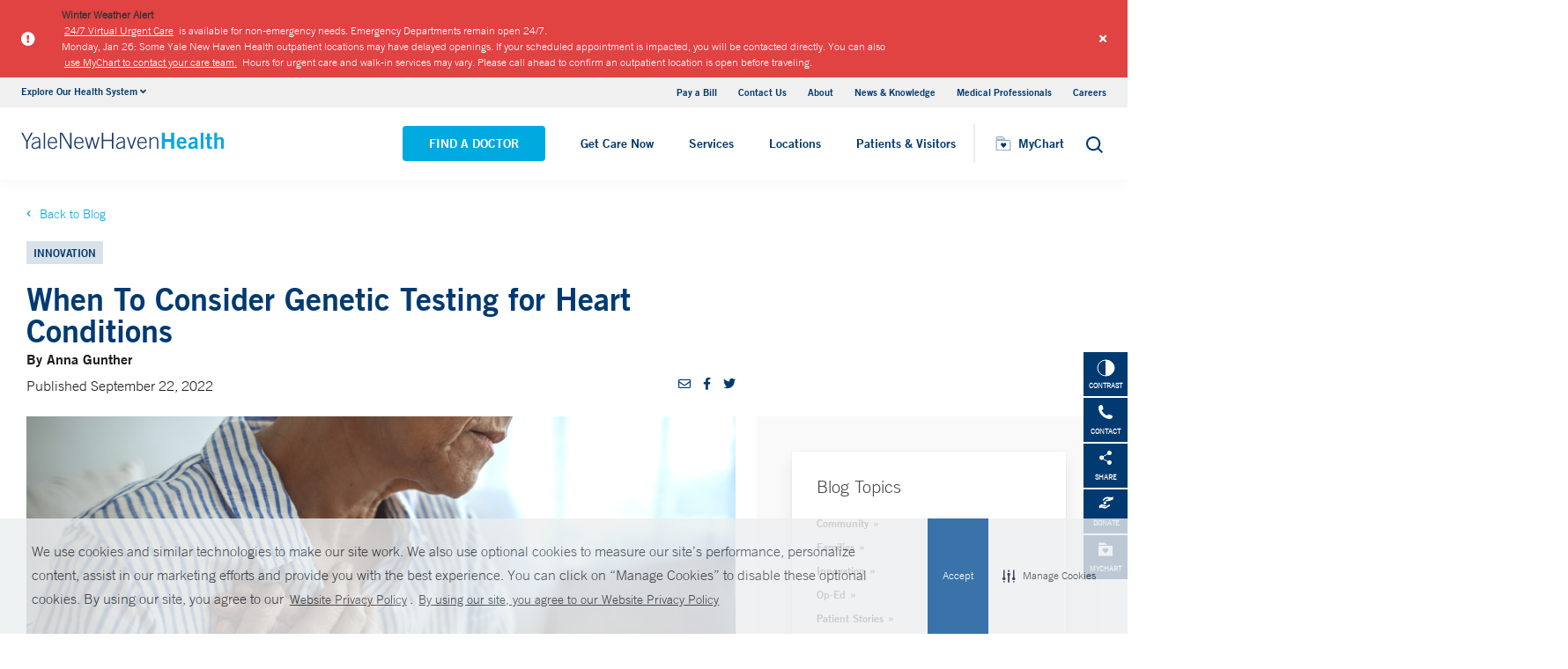

--- FILE ---
content_type: text/html; charset=utf-8
request_url: https://www.ynhhs.org/articles/when-to-consider-genetic-testing-for-heart-conditions
body_size: 16980
content:


<!DOCTYPE html>
<html lang="en" xmlns="http://www.w3.org/1999/xhtml">
<head>
    <title>When To Consider Genetic Testing for Heart Conditions</title><meta itemprop="name" content="When To Consider Genetic Testing for Heart Conditions" /><meta name="keywords" content="genetic testing for heart disease, genetic blood test for heart disease" /><meta name="description" content="Some patients with a strong familial link to certain heart conditions may want to consider genetic testing. The discovery of a specific gene mutation may guide future treatments and can help other family members make decisions about their own care." /><meta itemprop="description" content="Some patients with a strong familial link to certain heart conditions may want to consider genetic testing. The discovery of a specific gene mutation may guide future treatments and can help other family members make decisions about their own care." /><link rel="canonical" href="https://www.ynhhs.org/articles/when-to-consider-genetic-testing-for-heart-conditions"></link>
    <meta charset="utf-8" />
    <meta name="viewport" content="width=device-width, initial-scale=1, maximum-scale=1" />
    <link rel="apple-touch-icon" href="/Dist/img/apple-touch-icon.png" />
    <link rel="icon" type="image/x-icon" href="/Dist/img/favicon.ico" />
    <meta name="msapplication-TileColor" content="#da532c" />
    <meta name="analytics-site-name" content="Yale New Haven Health System" />
    <script type="application/ld+json">
        {
"@context": "https://schema.org",
"@type": "BreadCrumbList",
"ItemListElement": [{
"@type": "ListItem",
"position": "1",
"name": "ynhhs",
"item": "https://www.ynhhs.org/"
},{
"@type": "ListItem",
"position": "2",
"name": "content",
"item": "https://www.ynhhs.org/sitecore/content"
},{
"@type": "ListItem",
"position": "3",
"name": "Articles",
"item": "https://www.ynhhs.org/sitecore/content/Articles"
},{
"@type": "ListItem",
"position": "4",
"name": "2022",
"item": "https://www.ynhhs.org/sitecore/content/Articles/2022"
},{
"@type": "ListItem",
"position": "5",
"name": "09",
"item": "https://www.ynhhs.org/sitecore/content/Articles/2022/09"
},{
"@type": "ListItem",
"position": "6",
"name": "When To Consider Genetic Testing for Heart Conditions",
"item": "https://www.ynhhs.org/articles/when-to-consider-genetic-testing-for-heart-conditions"
}]
}
    </script>
    
    <script src="/Dist/Scripts/jquery.min.js"></script>
    <script src="/Dist/Scripts/glide.js"></script>
    <script src="/Dist/Scripts/markerclustererplus.min.js"></script>

    <script src="/Dist/Scripts/script.min.js?v=1028210815"></script>
    <link href="/Dist/Styles/style.min.css?v=1117092902" rel="stylesheet" type="text/css" />

    

    
    
    

    <script src="https://js.hcaptcha.com/1/api.js?onload=onloadCallback&render=explicit" async defer></script>

<style>
#feedbackcaptcha { text-align: left; }
</style><script src="https://assets.adobedtm.com/be4705422c6a/247399b69a46/launch-d52a5ae2e559.min.js" async></script><!-- After adding this script, call setConsentBannerParams({uuid: <unique id> }) to set unique ID for a customer.  -->
<script
	defer
	data-strict-csp
	data-skip-css="false"
	src="https://cdn-prod.securiti.ai/consent/cookie-consent-sdk-loader-strict-csp.js"
	data-tenant-uuid="a2538e5d-3aa9-4bd6-805c-2bbf101e33e3"
	data-domain-uuid="2be6b37f-6279-43a9-9ed6-a0ded57ace42"
	data-backend-url="https://app.securiti.ai">
</script>
<script type="text/javascript" src="https://cdn-prod.securiti.ai/consent/auto_blocking/a2538e5d-3aa9-4bd6-805c-2bbf101e33e3/2be6b37f-6279-43a9-9ed6-a0ded57ace42.js"></script>
<link rel='stylesheet' type='text/css' href='https://cdn-prod.securiti.ai/consent/cookie-consent.css' />
<link rel='stylesheet' type='text/css' href='https://cdn-prod.securiti.ai/consent/styles/a2538e5d-3aa9-4bd6-805c-2bbf101e33e3/2be6b37f-6279-43a9-9ed6-a0ded57ace42.css' />

<style>
.cc-window{
color: #35383E;
  background-color: #F2F0F0;
}
</style>
</head>
<body class="theme-primary-sky">
    <!-- Google Tag Manager -->
<noscript><iframe src="//www.googletagmanager.com/ns.html?id=GTM-KPD7LW"
height="0" width="0" style="display:none;visibility:hidden"></iframe></noscript>
<script>(function(w,d,s,l,i){w[l]=w[l]||[];w[l].push({'gtm.start':
new Date().getTime(),event:'gtm.js'});var f=d.getElementsByTagName(s)[0],
j=d.createElement(s),dl=l!='dataLayer'?'&l='+l:'';j.async=true;j.src=
'//www.googletagmanager.com/gtm.js?id='+i+dl;f.parentNode.insertBefore(j,f);
})(window,document,'script','dataLayer','GTM-KPD7LW');</script>
<!-- End Google Tag Manager -->


    

    <!-- BEGIN NOINDEX -->
        <div class="alert-container red">
            <div class="inner-container">
                <div class="columns is-gapless m-b-0 alert ">
                    <div class="column is-narrow is-narrow-mobile stretch-items">
                        <div class="icon-section">
                                <i class="fas fa-exclamation-circle" aria-hidden="true"></i>
                                <span class="sr-only">Alert icon</span>

                        </div>
                    </div>
                    <div class="column is-10">
                        <div class="columns is-gapless is-multiline">
                            <div class="column is-12 p-b-0">
                                <div class="link-section">
                                    <div class="alert-message">
<strong>Winter Weather Alert<br />
</strong>
<a href="https://www.ynhhs.org/urgent-care/services/virtual-care">24/7 Virtual Urgent Care</a>&nbsp;is available for non-emergency needs. Emergency Departments remain open 24/7.&nbsp;</div>
<div class="alert-message">Monday, Jan 26: Some Yale New Haven Health outpatient locations may have delayed openings. If your scheduled appointment is impacted, you will be contacted directly. You can also <a href="https://mychart.ynhhs.org/MyChart-PRD/Authentication/Login?">use MyChart to contact your care team.</a> Hours for urgent care and walk-in services may vary. Please call ahead to confirm an outpatient location is open before traveling.&nbsp;
</div>
                                </div>
                            </div>
                        </div>
                    </div>
                    <a class="close button">
                        <i class="fas fa-times"></i>
                    </a>
                    <input type="hidden" value="0" class="hdn-visibility" />
                    <input type="hidden" value="alert_{900D9C7A-E38C-47D3-AB3B-A27A48BD125F}_24666c7d-d1f0-4603-87af-b79095e1fda1" class="hdn-cachekey" />
                </div>
            </div>
        </div>
    <!-- END NOINDEX -->
    <!-- BEGIN NOINDEX -->
    <div class="mobile-main-nav">
        <a href="#main" class="skip-to-main-content-link">Skip to main content</a>
            <div class="mobile-main-nav__logo">
                <a href="https://www.ynhhs.org/">
                    <img src="/-/media/Images/Logo/YNHHS_hor_clr_484x127.ashx?h=127&amp;iar=0&amp;w=484&amp;hash=11E8047061263B1C6342665F74BC888B" alt="Yale New Haven Health logo" width="484" height="127" DisableWebEdit="True" />
                </a>
            </div>
                    <div class="mobile-main-nav__cta">
<a class="btn light-blue-filled" href="https://www.ynhhs.org/find-a-doctor" DisableWebEdit="True">Find a Doctor</a><a class="btn light-blue" href="https://www.ynhhs.org/get-care-now" DisableWebEdit="True">Get Care Now</a>            </div>
        <ul class="mobile-main-nav__main-menu">
                    <li class="mobile-main-nav__menu-item">
                            <button aria-expanded="false">
                                Services
                                <i class="fas fa-chevron-right dropdown-arrow"></i>
                            </button>
                                                    <div class="mobile-main-nav__panel">
                                <button class="mobile-main-nav__panel-return"><i class="fas fa-chevron-left dropdown-arrow"></i></button>
                                <div class="mobile-main-nav__panel-top">
                                    <h3>
                                        Services
                                    </h3>
                                    <button class="mobile-main-nav__panel-close"></button>
                                </div>
                                    <div class="mobile-main-nav__panel-main">
    <h4>Featured Specialties</h4>
        <ul>
                <li><a title="Aging (Geriatrics)" href="https://www.ynhhs.org/patient-care/aging" DisableWebEdit="True">Aging (Geriatrics)</a></li>
                <li><a title="Cancer (Oncology)" href="https://www.ynhhs.org/patient-care/Cancer" DisableWebEdit="True">Cancer (Oncology)</a></li>
                <li><a title="Children’s (Pediatrics)" href="https://www.ynhhs.org/patient-care/childrens-pediatrics" DisableWebEdit="True">Children’s (Pediatrics)</a></li>
                <li><a title="Digestive Disorders (Gastroenterology)" href="https://www.ynhhs.org/patient-care/digestive-disorders" DisableWebEdit="True">Digestive Disorders (Gastroenterology)</a></li>
                <li><a title="Heart &amp; Vascular" href="https://www.ynhhs.org/patient-care/heart" DisableWebEdit="True">Heart &amp; Vascular</a></li>
                <li><a href="https://www.ynhhs.org/health-at-home" DisableWebEdit="True">Home Healthcare</a></li>
                <li><a title="Mental Health (Psychiatry)" href="https://www.ynhhs.org/patient-care/Mental-Health" DisableWebEdit="True">Mental Health (Psychiatry)</a></li>
                <li><a title="Neurology &amp; Neurosurgery" href="https://www.ynhhs.org/patient-care/neurology-and-neurosurgery" DisableWebEdit="True">Neurology &amp; Neurosurgery</a></li>
                <li><a title="Orthopedics" href="https://www.ynhhs.org/patient-care/orthopedics" DisableWebEdit="True">Orthopedics</a></li>
                <li><a title="Primary Care" href="https://www.ynhhs.org/patient-care/primary-care" DisableWebEdit="True">Primary Care</a></li>
                <li><a title="Transplantation" href="https://www.ynhhs.org/patient-care/Transplantation" DisableWebEdit="True">Transplantation</a></li>
                <li><a title="Trauma &amp; Burn" href="https://www.ynhhs.org/patient-care/trauma-and-burn" DisableWebEdit="True">Trauma &amp; Burn</a></li>
                <li><a title="Women’s Health" href="https://www.ynhhs.org/patient-care/Womens-Health" DisableWebEdit="True">Women’s Health</a></li>
        </ul>
                                        <div class="mobile-main-nav__panel-cta">
                                            <a class="mobile-main-nav__menu-arrow" title="View All Services" href="https://www.ynhhs.org/patient-care">View All Services</a>
                                        </div>
                                    </div>
                                                                    <div class="mobile-main-nav__panel-bottom">
    <h4>More Care</h4>
        <ul>
                <li><a title="COVID-19 Vaccine" href="https://www.ynhhs.org/patient-care/covid-19" DisableWebEdit="True">COVID-19 Resources</a></li>
                <li><a title="For Medical Professionals" href="https://www.ynhh.org/medical-professionals" DisableWebEdit="True">For Medical Professionals</a></li>
                <li><a href="https://www.ynhhs.org/get-care-now" DisableWebEdit="True">Get Care Now</a></li>
                <li><a href="https://www.ynhhs.org/patient-care/pharmacy" DisableWebEdit="True">Pharmacy</a></li>
                <li><a title="Urgent Care" href="https://www.ynhhs.org/urgent-care" DisableWebEdit="True">Urgent Care</a></li>
        </ul>
                                    </div>
                            </div>
                    </li>
                    <li class="mobile-main-nav__menu-item">
                            <button aria-expanded="false">
                                Locations
                                <i class="fas fa-chevron-right dropdown-arrow"></i>
                            </button>
                                                    <div class="mobile-main-nav__panel">
                                <button class="mobile-main-nav__panel-return"><i class="fas fa-chevron-left dropdown-arrow"></i></button>
                                <div class="mobile-main-nav__panel-top">
                                    <h3>
                                        Locations
                                    </h3>
                                    <button class="mobile-main-nav__panel-close"></button>
                                </div>
                                    <div class="mobile-main-nav__panel-main">
    <h4>Location Type</h4>
        <ul>
                <li><a href="https://www.ynhhs.org/find-a-location#sort=relevancy&amp;numberOfResults=25&amp;f:facilitytype=[Outpatient%20Medical%20Centers]" DisableWebEdit="True">Ambulatory / Outpatient Care</a></li>
                <li><a href="https://www.ynhhs.org/find-a-location#f:facilitytype=[Blood%20Draw]" DisableWebEdit="True">Blood Draw</a></li>
                <li><a href="https://www.ynhhs.org/find-a-location#f:facilitytype=[Cancer%20(Oncology)]" DisableWebEdit="True">Cancer (Oncology)</a></li>
                <li><a href="https://www.ynhhs.org/find-a-location#f:facilitytype=[Occupational%20Care]" DisableWebEdit="True">Occupational Care</a></li>
                <li><a href="/find-a-location#f:facilitytype=[Primary Care]" DisableWebEdit="True">Primary Care</a></li>
                <li><a href="https://www.ynhhs.org/find-a-location#f:facilitytype=[Radiology]" DisableWebEdit="True">Radiology</a></li>
                <li><a href="https://www.ynhhs.org/urgent-care" DisableWebEdit="True">Urgent Care</a></li>
        </ul>
                                        <div class="mobile-main-nav__panel-cta">
                                            <a class="mobile-main-nav__menu-arrow" href="https://www.ynhhs.org/find-a-location">View All Our Locations</a>
                                        </div>
                                    </div>
                                                                    <div class="mobile-main-nav__panel-bottom">
    <h4>Hospitals and Multispecialty Locations</h4>
        <ul>
                <li><a title="Bridgeport Hospital" href="https://www.bridgeporthospital.org/" DisableWebEdit="True">Bridgeport Hospital</a></li>
                <li><a title="Greenwich Hospital" href="https://www.greenwichhospital.org/" DisableWebEdit="True">Greenwich Hospital</a></li>
                <li><a class="Lawrence + Memorial Hospital" href="https://www.lmhospital.org/" DisableWebEdit="True">Lawrence + Memorial Hospital</a></li>
                <li><a title="Northeast Medical Group" href="https://www.northeastmedicalgroup.org/find-a-doctor" DisableWebEdit="True">Northeast Medical Group</a></li>
                <li><a title="Smilow Cancer Hospital at Yale New Haven" href="https://www.ynhh.org/smilow" DisableWebEdit="True">Smilow Cancer Hospital at Yale New Haven</a></li>
                <li><a title="Westerly Hospital" href="https://www.westerlyhospital.org/" DisableWebEdit="True">Westerly Hospital</a></li>
                <li><a title="Yale Medicine" href="https://www.yalemedicine.org/" DisableWebEdit="True">Yale Medicine</a></li>
                <li><a href="https://www.ynhh.org/childrens-hospital" DisableWebEdit="True">Yale New Haven Children&#39;s Hospital</a></li>
                <li><a title="Yale New Haven Hospital" href="https://www.ynhh.org/" DisableWebEdit="True">Yale New Haven Hospital</a></li>
                <li><a title="Yale New Haven Psychiatric Hospital" href="https://www.ynhh.org/psychiatric" DisableWebEdit="True">Yale New Haven Psychiatric Hospital</a></li>
        </ul>
                                    </div>
                            </div>
                    </li>
                    <li class="mobile-main-nav__menu-item">
                            <button aria-expanded="false">
                                Patients &amp; Visitors
                                <i class="fas fa-chevron-right dropdown-arrow"></i>
                            </button>
                                                    <div class="mobile-main-nav__panel">
                                <button class="mobile-main-nav__panel-return"><i class="fas fa-chevron-left dropdown-arrow"></i></button>
                                <div class="mobile-main-nav__panel-top">
                                    <h3>
                                        Patients &amp; Visitors
                                    </h3>
                                    <button class="mobile-main-nav__panel-close"></button>
                                </div>
                                    <div class="mobile-main-nav__panel-main">
    <h4>Patients</h4>
        <ul>
                <li><a title="&lt;br/> Billing &amp; Insurance" href="https://www.ynhhs.org/patient-care/billing-insurance" DisableWebEdit="True">Billing &amp; Insurance</a></li>
                <li><a title="Classes &amp; Events" href="https://www.ynhhs.org/events" DisableWebEdit="True">Classes &amp; Events</a></li>
                <li><a title="Financial Assistance" href="https://www.ynhhs.org/patient-care/billing-insurance/Financial-assistance" DisableWebEdit="True">Financial Assistance</a></li>
                <li><a href="https://www.ynhhs.org/get-care-now" rel="noopener noreferrer" DisableWebEdit="True" target="_blank">Get Care Now</a></li>
                <li><a href="https://www.ynhhs.org/patient-care/language-services" DisableWebEdit="True">Language Services</a></li>
                <li><a href="https://www.ynhhs.org/news-media" DisableWebEdit="True">News and Media</a></li>
                <li><a href="https://www.ynhhs.org/patient-care/Patient-Rights-and-Responsibilities/no-surprise-billing" DisableWebEdit="True">No Surprises Act</a></li>
                <li><a title="Patient Guidelines" href="https://www.ynhhs.org/patients-visitors/preparing/visitor-policy" DisableWebEdit="True">Patient Guidelines</a></li>
                <li><a title="Patient Rights and Responsibilities" href="https://www.ynhhs.org/patient-care/Patient-Rights-and-Responsibilities" DisableWebEdit="True">Patient Rights and Responsibilities</a></li>
                <li><a title="Pay Your Bill" href="https://mychart.ynhhs.org/MyChart-PRD/" DisableWebEdit="True">Pay Your Bill</a></li>
        </ul>
                                        <div class="mobile-main-nav__panel-cta">
                                            <a class="mobile-main-nav__menu-arrow" href="https://www.ynhhs.org/patients-visitors">View All Patient &amp; Visitor Information</a>
                                        </div>
                                    </div>
                                                                    <div class="mobile-main-nav__panel-bottom">
    <h4>Patient Tools</h4>
        <ul>
                <li><a title="Make An Appointment" href="https://www.ynhhs.org/make-an-appointment" DisableWebEdit="True">Make An Appointment</a></li>
                <li><a href="https://mychart.ynhhs.org/" rel="noopener noreferrer" title="Prescription Refills" DisableWebEdit="True" target="_blank">Prescription Refills</a></li>
                <li><a title="Request Medical Records" href="https://www.ynhhs.org/online-tools/Request-Medical-Records" DisableWebEdit="True">Request Medical Records</a></li>
                <li><a href="https://www.ynhhs.org/employee-spotlight" DisableWebEdit="True">Thank Your Caregiver - ThinkThanks Employee Spotlight</a></li>
        </ul>
                                    </div>
                            </div>
                    </li>
        </ul>
        <div  class="mobile-main-nav__locations expand-menu">
            <button id="explore-menu-button" aria-controls="explore-menu-dropdown">
                Explore Our Health System<i class="fas fa-chevron-down dropdown-arrow"></i>
            </button>
            <ul class="mobile-main-nav__locations-items" role="menu" aria-labelledby="explore-menu-button" id="explore-menu-dropdown">
                        <li role="presentation">
                            <a role="menuitem" tabindex="-1" href="https://www.ynhhs.org/">Yale New Haven Health</a>
                        </li>
                        <li role="presentation">
                            <a role="menuitem" tabindex="-1" href="https://www.bridgeporthospital.org/">Bridgeport Hospital</a>
                        </li>
                        <li role="presentation">
                            <a role="menuitem" tabindex="-1" href="https://www.ynhh.org/childrens-hospital">Yale New Haven Children&#39;s Hospital</a>
                        </li>
                        <li role="presentation">
                            <a role="menuitem" tabindex="-1" href="https://www.greenwichhospital.org/">Greenwich Hospital</a>
                        </li>
                        <li role="presentation">
                            <a role="menuitem" tabindex="-1" href="https://www.lmhospital.org/">Lawrence + Memorial Hospital</a>
                        </li>
                        <li role="presentation">
                            <a role="menuitem" tabindex="-1" href="https://www.ynhh.org/psychiatric">Yale New Haven Psychiatric Hospital</a>
                        </li>
                        <li role="presentation">
                            <a role="menuitem" tabindex="-1" href="https://www.ynhh.org/smilow">Smilow Cancer Hospital</a>
                        </li>
                        <li role="presentation">
                            <a role="menuitem" tabindex="-1" href="https://www.ynhhs.org/urgent-care">Yale New Haven Health Urgent Care</a>
                        </li>
                        <li role="presentation">
                            <a role="menuitem" tabindex="-1" href="https://www.westerlyhospital.org/">Westerly Hospital</a>
                        </li>
                        <li role="presentation">
                            <a role="menuitem" tabindex="-1" href="https://www.ynhh.org/">Yale New Haven Hospital</a>
                        </li>
                        <li role="presentation">
                            <a role="menuitem" tabindex="-1" href="https://www.ynhhs.org/clinical-affiliates">Clinical Affiliates</a>
                        </li>
                        <li role="presentation">
                            <a role="menuitem" tabindex="-1" href="https://www.northeastmedicalgroup.org/">Northeast Medical Group</a>
                        </li>
            </ul>
        </div>
            <ul class="mobile-main-nav__utility-links">

                    <li><a href="https://mychart.ynhhs.org/MyChart-PRD/Billing/Summary" rel="noopener noreferrer" DisableWebEdit="True" target="_blank">Pay a Bill</a></li>
                    <li><a title="Contact Us" href="https://www.ynhhs.org/contact" DisableWebEdit="True">Contact Us</a></li>
                    <li><a title="About" href="https://www.ynhhs.org/about" DisableWebEdit="True">About</a></li>
                    <li><a title="News &amp; Knowledge" href="https://www.ynhhs.org/news-media/blog" DisableWebEdit="True">News &amp; Knowledge</a></li>
                    <li><a title="Medical Professionals" href="https://www.ynhhs.org/providers" DisableWebEdit="True">Medical Professionals</a></li>
                    <li><a title="Find a Hospital Near Me" href="https://www.ynhhs.org/careers" DisableWebEdit="True">Careers</a></li>
            </ul>
                <button class="mobile-main-nav__close" aria-label="Close Mobile Menu"></button>
    </div>





    <div class="utility-nav is-hidden-touch">
        <a href="#main" class="skip-to-main-content-link">Skip to main content</a>
        <div class="inner-container">
                <div class="dropdown">
                    <div class="dropdown-trigger">
                        <a class="dropdown-btn" aria-haspopup="true" aria-controls="dropdown-menu">
                            <span>Explore Our Health System</span>
                            <span class="icon is-small">
                                <i class="fas fa-angle-down" aria-hidden="true"></i>
                            </span>
                        </a>
                    </div>
                    <div class="dropdown-menu" role="menu">
                        <div class="dropdown-content">
                                    <a href="https://www.ynhhs.org/" class="dropdown-item">Yale New Haven Health</a>
                                    <a href="https://www.bridgeporthospital.org/" class="dropdown-item">Bridgeport Hospital</a>
                                    <a href="https://www.ynhh.org/childrens-hospital" class="dropdown-item">Yale New Haven Children&#39;s Hospital</a>
                                    <a href="https://www.greenwichhospital.org/" class="dropdown-item">Greenwich Hospital</a>
                                    <a href="https://www.lmhospital.org/" class="dropdown-item">Lawrence + Memorial Hospital</a>
                                    <a href="https://www.ynhh.org/psychiatric" class="dropdown-item">Yale New Haven Psychiatric Hospital</a>
                                    <a href="https://www.ynhh.org/smilow" class="dropdown-item">Smilow Cancer Hospital</a>
                                    <a href="https://www.ynhhs.org/urgent-care" class="dropdown-item">Yale New Haven Health Urgent Care</a>
                                    <a href="https://www.westerlyhospital.org/" class="dropdown-item">Westerly Hospital</a>
                                    <a href="https://www.ynhh.org/" class="dropdown-item">Yale New Haven Hospital</a>
                                    <a href="https://www.ynhhs.org/clinical-affiliates" class="dropdown-item">Clinical Affiliates</a>
                                    <a href="https://www.northeastmedicalgroup.org/" class="dropdown-item">Northeast Medical Group</a>
                        </div>
                    </div>
                </div>
            <div class="link-container">
<a href="https://mychart.ynhhs.org/MyChart-PRD/Billing/Summary" rel="noopener noreferrer" DisableWebEdit="True" target="_blank">Pay a Bill</a><a title="Contact Us" href="https://www.ynhhs.org/contact" DisableWebEdit="True">Contact Us</a><a title="About" href="https://www.ynhhs.org/about" DisableWebEdit="True">About</a><a title="News &amp; Knowledge" href="https://www.ynhhs.org/news-media/blog" DisableWebEdit="True">News &amp; Knowledge</a><a title="Medical Professionals" href="https://www.ynhhs.org/providers" DisableWebEdit="True">Medical Professionals</a><a title="Find a Hospital Near Me" href="https://www.ynhhs.org/careers" DisableWebEdit="True">Careers</a>                            </div>
        </div>
    </div>
    <header class="header">
        <div class="header__main-wrapper">
            <div class="header__container">
                <div class="header__logo">
                    <a href="https://www.ynhhs.org/">
                        <img src="/-/media/Images/Logo/YNHHS_hor_clr_484x127.ashx?h=127&amp;iar=0&amp;w=484&amp;hash=11E8047061263B1C6342665F74BC888B" alt="Yale New Haven Health logo" width="484" height="127" DisableWebEdit="True" />
                    </a>
                </div>
                <nav class="header__nav" aria-label="main navigation">
                        <ul class="header__nav-list">
                                            <li class="header__nav-item"><a class="light-blue-filled" href="https://www.ynhhs.org/find-a-doctor" DisableWebEdit="True">Find a Doctor</a></li>
                                            <li class="header__nav-item"><a class="light-blue" href="https://www.ynhhs.org/get-care-now" DisableWebEdit="True">Get Care Now</a></li>
                                                                <li class="header__nav-item has-submenu">
                                        <button class="active-trigger" aria-expanded="false">
                                            Services
                                        </button>
                                            <div class="drop-down">
                                                    <div class="drop-left">
                                                        <div class="drop-top">
    <div class="drop-top__left-inner">
        <h3>Featured Specialties</h3>
        <div>
                    <ul>
                            <li><a title="Aging (Geriatrics)" href="https://www.ynhhs.org/patient-care/aging" DisableWebEdit="True">Aging (Geriatrics)</a></li>
                            <li><a title="Cancer (Oncology)" href="https://www.ynhhs.org/patient-care/Cancer" DisableWebEdit="True">Cancer (Oncology)</a></li>
                            <li><a title="Children’s (Pediatrics)" href="https://www.ynhhs.org/patient-care/childrens-pediatrics" DisableWebEdit="True">Children’s (Pediatrics)</a></li>
                            <li><a title="Digestive Disorders (Gastroenterology)" href="https://www.ynhhs.org/patient-care/digestive-disorders" DisableWebEdit="True">Digestive Disorders (Gastroenterology)</a></li>
                            <li><a title="Heart &amp; Vascular" href="https://www.ynhhs.org/patient-care/heart" DisableWebEdit="True">Heart &amp; Vascular</a></li>
                            <li><a href="https://www.ynhhs.org/health-at-home" DisableWebEdit="True">Home Healthcare</a></li>
                    </ul>
                    <ul>
                            <li><a title="Mental Health (Psychiatry)" href="https://www.ynhhs.org/patient-care/Mental-Health" DisableWebEdit="True">Mental Health (Psychiatry)</a></li>
                            <li><a title="Neurology &amp; Neurosurgery" href="https://www.ynhhs.org/patient-care/neurology-and-neurosurgery" DisableWebEdit="True">Neurology &amp; Neurosurgery</a></li>
                            <li><a title="Orthopedics" href="https://www.ynhhs.org/patient-care/orthopedics" DisableWebEdit="True">Orthopedics</a></li>
                            <li><a title="Primary Care" href="https://www.ynhhs.org/patient-care/primary-care" DisableWebEdit="True">Primary Care</a></li>
                            <li><a title="Transplantation" href="https://www.ynhhs.org/patient-care/Transplantation" DisableWebEdit="True">Transplantation</a></li>
                            <li><a title="Trauma &amp; Burn" href="https://www.ynhhs.org/patient-care/trauma-and-burn" DisableWebEdit="True">Trauma &amp; Burn</a></li>
                    </ul>
        </div>
    </div>
                                                                                                                    </div>
                                                            <div class="drop-bottom">
                                                                <a class="drop-down__menu-arrow" title="View All Services" href="https://www.ynhhs.org/patient-care">View All Services</a>
                                                            </div>
                                                    </div>
                                                                                                    <div class="drop-right">
                                                        <div class="drop-top">
    <div class="drop-top__left-inner">
        <h3>More Care</h3>
        <div>
                    <ul class="">
                            <li><a title="COVID-19 Vaccine" href="https://www.ynhhs.org/patient-care/covid-19" DisableWebEdit="True">COVID-19 Resources</a></li>
                            <li><a title="For Medical Professionals" href="https://www.ynhh.org/medical-professionals" DisableWebEdit="True">For Medical Professionals</a></li>
                            <li><a href="https://www.ynhhs.org/get-care-now" DisableWebEdit="True">Get Care Now</a></li>
                            <li><a href="https://www.ynhhs.org/patient-care/pharmacy" DisableWebEdit="True">Pharmacy</a></li>
                            <li><a title="Urgent Care" href="https://www.ynhhs.org/urgent-care" DisableWebEdit="True">Urgent Care</a></li>
                    </ul>
        </div>
    </div>
                                                                                                                    </div>
                                                        <div class="drop-bottom"></div>
                                                    </div>
                                                <button class="drop-down__close"><span>close</span></button>
                                            </div>
                                    </li>
                                    <li class="header__nav-item has-submenu">
                                        <button class="active-trigger" aria-expanded="false">
                                            Locations
                                        </button>
                                            <div class="drop-down">
                                                    <div class="drop-left">
                                                        <div class="drop-top">
    <div class="drop-top__left-inner">
        <h3>Location Type</h3>
        <div>
                    <ul class="">
                            <li><a href="https://www.ynhhs.org/find-a-location#sort=relevancy&amp;numberOfResults=25&amp;f:facilitytype=[Outpatient%20Medical%20Centers]" DisableWebEdit="True">Ambulatory / Outpatient Care</a></li>
                            <li><a href="https://www.ynhhs.org/find-a-location#f:facilitytype=[Blood%20Draw]" DisableWebEdit="True">Blood Draw</a></li>
                            <li><a href="https://www.ynhhs.org/find-a-location#f:facilitytype=[Cancer%20(Oncology)]" DisableWebEdit="True">Cancer (Oncology)</a></li>
                            <li><a href="https://www.ynhhs.org/find-a-location#f:facilitytype=[Occupational%20Care]" DisableWebEdit="True">Occupational Care</a></li>
                            <li><a href="/find-a-location#f:facilitytype=[Primary Care]" DisableWebEdit="True">Primary Care</a></li>
                            <li><a href="https://www.ynhhs.org/find-a-location#f:facilitytype=[Radiology]" DisableWebEdit="True">Radiology</a></li>
                            <li><a href="https://www.ynhhs.org/urgent-care" DisableWebEdit="True">Urgent Care</a></li>
                    </ul>
        </div>
    </div>
                                                                                                                    </div>
                                                            <div class="drop-bottom">
                                                                <a class="drop-down__menu-arrow" href="https://www.ynhhs.org/find-a-location">View All Our Locations</a>
                                                            </div>
                                                    </div>
                                                                                                    <div class="drop-right">
                                                        <div class="drop-top">
    <div class="drop-top__left-inner">
        <h3>Hospitals and Multispecialty Locations</h3>
        <div>
                    <ul>
                            <li><a title="Bridgeport Hospital" href="https://www.bridgeporthospital.org/" DisableWebEdit="True">Bridgeport Hospital</a></li>
                            <li><a title="Greenwich Hospital" href="https://www.greenwichhospital.org/" DisableWebEdit="True">Greenwich Hospital</a></li>
                            <li><a class="Lawrence + Memorial Hospital" href="https://www.lmhospital.org/" DisableWebEdit="True">Lawrence + Memorial Hospital</a></li>
                            <li><a title="Northeast Medical Group" href="https://www.northeastmedicalgroup.org/find-a-doctor" DisableWebEdit="True">Northeast Medical Group</a></li>
                            <li><a title="Smilow Cancer Hospital at Yale New Haven" href="https://www.ynhh.org/smilow" DisableWebEdit="True">Smilow Cancer Hospital at Yale New Haven</a></li>
                    </ul>
                    <ul>
                            <li><a title="Westerly Hospital" href="https://www.westerlyhospital.org/" DisableWebEdit="True">Westerly Hospital</a></li>
                            <li><a title="Yale Medicine" href="https://www.yalemedicine.org/" DisableWebEdit="True">Yale Medicine</a></li>
                            <li><a href="https://www.ynhh.org/childrens-hospital" DisableWebEdit="True">Yale New Haven Children&#39;s Hospital</a></li>
                            <li><a title="Yale New Haven Hospital" href="https://www.ynhh.org/" DisableWebEdit="True">Yale New Haven Hospital</a></li>
                            <li><a title="Yale New Haven Psychiatric Hospital" href="https://www.ynhh.org/psychiatric" DisableWebEdit="True">Yale New Haven Psychiatric Hospital</a></li>
                    </ul>
        </div>
    </div>
                                                                                                                    </div>
                                                        <div class="drop-bottom"></div>
                                                    </div>
                                                <button class="drop-down__close"><span>close</span></button>
                                            </div>
                                    </li>
                                    <li class="header__nav-item has-submenu">
                                        <button class="active-trigger" aria-expanded="false">
                                            Patients &amp; Visitors
                                        </button>
                                            <div class="drop-down">
                                                    <div class="drop-left">
                                                        <div class="drop-top">
    <div class="drop-top__left-inner">
        <h3>Patients</h3>
        <div>
                    <ul>
                            <li><a title="&lt;br/> Billing &amp; Insurance" href="https://www.ynhhs.org/patient-care/billing-insurance" DisableWebEdit="True">Billing &amp; Insurance</a></li>
                            <li><a title="Classes &amp; Events" href="https://www.ynhhs.org/events" DisableWebEdit="True">Classes &amp; Events</a></li>
                            <li><a title="Financial Assistance" href="https://www.ynhhs.org/patient-care/billing-insurance/Financial-assistance" DisableWebEdit="True">Financial Assistance</a></li>
                            <li><a href="https://www.ynhhs.org/get-care-now" rel="noopener noreferrer" DisableWebEdit="True" target="_blank">Get Care Now</a></li>
                            <li><a href="https://www.ynhhs.org/patient-care/language-services" DisableWebEdit="True">Language Services</a></li>
                    </ul>
                    <ul>
                            <li><a href="https://www.ynhhs.org/news-media" DisableWebEdit="True">News and Media</a></li>
                            <li><a href="https://www.ynhhs.org/patient-care/Patient-Rights-and-Responsibilities/no-surprise-billing" DisableWebEdit="True">No Surprises Act</a></li>
                            <li><a title="Patient Guidelines" href="https://www.ynhhs.org/patients-visitors/preparing/visitor-policy" DisableWebEdit="True">Patient Guidelines</a></li>
                            <li><a title="Patient Rights and Responsibilities" href="https://www.ynhhs.org/patient-care/Patient-Rights-and-Responsibilities" DisableWebEdit="True">Patient Rights and Responsibilities</a></li>
                            <li><a title="Pay Your Bill" href="https://mychart.ynhhs.org/MyChart-PRD/" DisableWebEdit="True">Pay Your Bill</a></li>
                    </ul>
        </div>
    </div>
                                                                                                                    </div>
                                                            <div class="drop-bottom">
                                                                <a class="drop-down__menu-arrow" href="https://www.ynhhs.org/patients-visitors">View All Patient &amp; Visitor Information</a>
                                                            </div>
                                                    </div>
                                                                                                    <div class="drop-right">
                                                        <div class="drop-top">
    <div class="drop-top__left-inner">
        <h3>Patient Tools</h3>
        <div>
                    <ul class="">
                            <li><a title="Make An Appointment" href="https://www.ynhhs.org/make-an-appointment" DisableWebEdit="True">Make An Appointment</a></li>
                            <li><a href="https://mychart.ynhhs.org/" rel="noopener noreferrer" title="Prescription Refills" DisableWebEdit="True" target="_blank">Prescription Refills</a></li>
                            <li><a title="Request Medical Records" href="https://www.ynhhs.org/online-tools/Request-Medical-Records" DisableWebEdit="True">Request Medical Records</a></li>
                            <li><a href="https://www.ynhhs.org/employee-spotlight" DisableWebEdit="True">Thank Your Caregiver - ThinkThanks Employee Spotlight</a></li>
                    </ul>
        </div>
    </div>
                                                                                                                    </div>
                                                        <div class="drop-bottom"></div>
                                                    </div>
                                                <button class="drop-down__close"><span>close</span></button>
                                            </div>
                                    </li>
                        </ul>
                </nav>
                <div class="header__right  ">
                    <div class="header__right-wrapper">
<a href="https://mychart.ynhhs.org/MyChart-PRD/Authentication/Login" rel="noopener noreferrer" hasDisableWebEdit="True" target="_blank"><img src="/-/media/Images/Icons/Header-Icons/icon-mychart-header.ashx?iar=0&amp;hash=65F8CEB084B4838CD046EF032FAA6222" alt="My chart icon, a folder with a heart in the middle." DisableWebEdit="True" />                            <span>MyChart</span>
</a>                        <button class="header__search" aria-expanded="false">
                            <span>Search</span>
                            <img src="/-/media/Images/Icons/Header-Icons/icon-search.ashx?iar=0&amp;hash=9B497E70A197DB7B978628BC7F382EB4" class="icon-default" alt="Search icon magnifying glass" title="Search icon magnifying glass" DisableWebEdit="True" />
                            <img src="/-/media/Images/Icons/Header-Icons/close-search.ashx?iar=0&amp;hash=ADF7FAD1D54E8EA37EB30B6DB3D09526" class="icon-active" alt="close search" DisableWebEdit="True" />
                        </button>
                    </div>
                    <button class="header__burger" aria-label="menu" aria-expanded="false">
                        <span></span>
                        <span></span>
                        <span></span>
                    </button>
                </div>
            </div>
            <div class="main-search-nav">
                <div class="main-search-nav__wrapper">
                    <button class="main-search-nav__panel-close" aria-label="close menu"></button>
                    <a class="main-search-nav__logo" href="/">
                        <img src="/-/media/Images/Logo/YNHHS_hor_clr_484x127.ashx?h=127&amp;iar=0&amp;w=484&amp;hash=11E8047061263B1C6342665F74BC888B" alt="Yale New Haven Health logo" width="484" height="127" DisableWebEdit="True" />
                    </a>
                    <img src="/-/media/Images/Icons/Header-Icons/icon-search.ashx?iar=0&amp;hash=9B497E70A197DB7B978628BC7F382EB4" class="main-search-nav__search-identifier" alt="Search icon magnifying glass" title="Search icon magnifying glass" DisableWebEdit="True" />
                    <div id="mobileNavSearchIcon" class="input-container">
                        



<script>
    document.addEventListener("CoveoSearchEndpointInitialized", function() {
        var searchboxElement = document.getElementById("coveo234hj23");
        searchboxElement.addEventListener("CoveoComponentInitialized", function() {
            CoveoForSitecore.initSearchboxIfStandalone(searchboxElement, "https://www.ynhhs.org/search");
        });
    })
</script>    <div id="coveo234hj23_container" class="coveo-for-sitecore-search-box-container"
           data-prebind-maximum-age='currentMaximumAge'
  data-pipeline='Site Search Pipeline'
>
        <div id="coveo234hj23"
             class="CoveoSearchbox"
               data-enable-omnibox='true'
  data-prebind-maximum-age='currentMaximumAge'
  data-pipeline='Site Search Pipeline'
  data-placeholder='Search'
  data-clear-filters-on-new-query='false'
>
            
            
<script type="text/javascript">
    document.addEventListener("CoveoSearchEndpointInitialized", function() {
        var componentId = "coveo234hj23";
        var componentElement = document.getElementById(componentId);

        function showError(error) {
                console.error(error);
        }

        function areCoveoResourcesIncluded() {
            return typeof (Coveo) !== "undefined";
        }

        if (areCoveoResourcesIncluded()) {
            var event = document.createEvent("CustomEvent");
            event.initEvent("CoveoComponentInitialized", false, true);
            
            setTimeout(function() {
                componentElement.dispatchEvent(event);
            }, 0);
        } else {
            componentElement.classList.add("invalid");
            showError("The Coveo Resources component must be included in this page.");
        }
    });
</script>
            <div class="CoveoForSitecoreBindWithUserContext"></div>
            <div class="CoveoForSitecoreExpressions"></div>
            <div class="CoveoForSitecoreConfigureSearchHub" data-sc-search-hub="search"></div>
        </div>
        
    </div>

                    </div>
                    <div class="main-search-nav__bottom">
                                <div class="main-search-nav__left">
                                    <h3>Popular Services</h3>
                                    <ul>
                                            <li><a href="https://www.ynhhs.org/patient-care/digestive-disorders">Gastroenterology</a></li>
                                            <li><a href="https://www.ynhhs.org/patient-care/neurology-and-neurosurgery">Neurology &amp; Neurosurgery</a></li>
                                            <li><a href="https://www.ynhhs.org/patient-care/primary-care">Primary Care</a></li>
                                    </ul>
                                    <a class="btn has-arrow" href="https://www.ynhhs.org/patient-care">View All Services</a>
                                </div>
                                <div class="main-search-nav__center">
                                    <h3>Popular Locations</h3>
                                    <ul>
                                            <li><a href="/locations/north-haven-6-devine-street">North Haven Medical Center</a></li>
                                            <li><a href="/locations/trumbull-5520-park-avenue-medical-center">Park Avenue Medical Center</a></li>
                                            <li><a href="/locations/new-haven-20-york-street">Yale New Haven Hospital - York Street Campus</a></li>
                                    </ul>
                                    <a class="btn has-arrow" href="https://www.ynhhs.org/find-a-location">View All Locations</a>
                                </div>
                                <div class="main-search-nav__right">
                                    <h4>Frequent Searches</h4>
                                        <ul>
                                                <li>
                                                    <a href="https://www.ynhhs.org/online-tools/Request-Medical-Records">Medical Records</a>
                                                </li>
                                                <li>
                                                    <a rel="noopener noreferrer" href="https://mychart.ynhhs.org/MyChart-PRD/" target="_blank">MyChart</a>
                                                </li>
                                                <li>
                                                    <a href="https://www.ynhhs.org/patient-care/primary-care">Primary Care Physician</a>
                                                </li>
                                        </ul>
                                </div>
                    </div>
                </div>
            </div>
        </div>
    </header>
<script>
    
</script>

    <!--Toolbar Desktop -->
    <div class="main-right-box toolbar toolbar-desktop is-hidden-touch">
        <!-- Contrast -->
        <div class="toolbar-box">
            <div class="icon">
                <img src="/Dist/img/contrast-icon.svg" alt="">
            </div>
            <p class="label">Contrast</p>
            <div class="field slide-field">
                <div class="share-container">
                    <div><span>Off</span></div>
                    <div>
                        <input id="switchRoundedDefault" type="checkbox" name="switchRoundedDefault" class="switch is-rounded contrast-checkbox desktop-input" aria-label="Enable high‑contrast mode">
                        <label for="switchRoundedDefault"></label>
                    </div>
                    
                    <div><span>On</span></div>
                </div>

            </div>
        </div>
            <!-- Contact -->
            <a class="toolbar-box" href="https://www.ynhhs.org/contact" target="_blank">
                <div class="icon">
                    <img src="/Dist/img/contact-icon.svg" alt="">
                </div>
                <p class="label">Contact</p>
            </a>
        <!-- Share -->
        <div class="toolbar-box">
            <div class="icon">
                <img src="/Dist/img/share-icon.svg" alt="">
            </div>
            <p class="label">Share</p>
            <div class="slide-field share">
                <div class="share-container">
                    <div>
                        <a href="/cdn-cgi/l/email-protection#[base64]" title="Share through e-mail"><i class="far fa-envelope"></i></a>
                    </div>
                    <div>
                        <a href="javascript:openFacebookShareModal(&#39;https://www.ynhhs.org/articles/when-to-consider-genetic-testing-for-heart-conditions&#39;, 520, 350)" title="Share through Facebook"><i class="fab fa-facebook-f"></i></a>
                    </div>
                    <div>
                        <a href="javascript:openTwitterShareModal(&#39;https://www.ynhhs.org/articles/when-to-consider-genetic-testing-for-heart-conditions&#39;, &#39;When To Consider Genetic Testing for Heart Conditions&#39;, 520, 350)" title="Share through Twitter"><i class="fab fa-twitter"></i></a>
                    </div>
                </div>
            </div>
        </div>
            <!-- Donate -->
            <a class="toolbar-box" href="https://www.givetoynhh.org/" target="_blank">
                <div class="icon">
                    <img src="/Dist/img/donate-icon.svg" alt="">
                </div>
                <p class="label">Donate</p>
            </a>

            <!-- MyChart -->
            <a class="toolbar-box" href="https://mychart.ynhhs.org/MyChart-PRD/Authentication/Login" target="_blank">
                <div class="icon">
                    <img src="/Dist/img/mychar-icon.svg" alt="">
                </div>
                <p class="label">MyChart</p>
            </a>
    </div>
    <!--Toolbar Mobile -->
    <div class="main-right-box toolbar toolbar-mobile is-hidden-desktop">
        <div class="toolbar-box help">
            <div class="icon">
                <i class="far fa-hand-point-up"></i>
            </div>
            <p class="label">Help</p>
            <div class="field menu-slideout">
                <!-- Contrast -->
                <div class="toolbar-box mobile">
                    <div class="icon">
                        <img src="/Dist/img/contrast-icon.svg" alt="">
                    </div>
                    <p class="label">Contrast</p>
                    <div class="field slide-field">
                        <div><span>Off</span></div>
                        <div>
                            <input id="switchRoundedMobile" type="checkbox" name="switchRoundedMobile" class="switch is-rounded contrast-checkbox mobile-input" aria-label="Enable high‑contrast mode">
                            <label for="switchRoundedMobile"></label>
                        </div>
                        <div><span>On</span></div>
                    </div>
                </div>
                    <!-- Contact -->
                    <a class="toolbar-box mobile" href="https://www.ynhhs.org/contact" target="_blank">
                        <div class="icon">
                            <img src="/Dist/img/contact-icon.svg" alt="">
                        </div>
                        <p class="label">Contact</p>
                    </a>
                <!-- Share -->
                <div class="toolbar-box mobile">
                    <div class="icon">
                        <img src="/Dist/img/share-icon.svg" alt="">
                    </div>
                    <p class="label">Share</p>
                    <div class="slide-field share">
                        <div class="share-container">
                            <div>
                                <a href="/cdn-cgi/l/email-protection#[base64]" title="Share through e-mail"><i class="far fa-envelope"></i></a>
                            </div>
                            <div>
                                <a href="javascript:openFacebookShareModal(&#39;https://www.ynhhs.org/articles/when-to-consider-genetic-testing-for-heart-conditions&#39;, 520, 350)" title="Share through Facebook"><i class="fab fa-facebook-f"></i></a>
                            </div>
                            <div>
                                <a href="javascript:openTwitterShareModal(&#39;https://www.ynhhs.org/articles/when-to-consider-genetic-testing-for-heart-conditions&#39;, &#39;When To Consider Genetic Testing for Heart Conditions&#39;, 520, 350)" title="Share through Twitter"><i class="fab fa-twitter"></i></a>
                            </div>
                        </div>
                    </div>
                </div>
                    <!-- Donate -->
                    <a class="toolbar-box" href="https://www.givetoynhh.org/" target="_blank">
                        <div class="icon">
                            <img src="/Dist/img/donate-icon.svg" alt="">
                        </div>
                        <p class="label">Donate</p>
                    </a>
                                    <!-- MyChart -->
                    <a class="toolbar-box" href="https://mychart.ynhhs.org/MyChart-PRD/Authentication/Login" target="_blank">
                        <div class="icon">
                            <img src="/Dist/img/mychar-icon.svg" alt="">
                        </div>
                        <p class="label">MyChart</p>
                    </a>
            </div>
        </div>
        
    </div>
<!-- Main Navigation Helpers -->

    <div class="dropdown-overlay"></div>
    <!-- END NOINDEX -->
    <!-- BEGIN NOINDEX -->
    <div class="accordion card link-list right-rail-mobile is-hidden-desktop">
        <div id="mobile-rr" class="accordion-toggle explore-section"><h4>Explore this section</h4></div>
        <div class="accordion-content card-content" id="content-mobile-rr">
            <div class="link-container">
                <ul>


                        <ul>
                                <li><a  href="https://www.ynhhs.org/articles/emergency-department-screening-older-adults-for-delirium">Emergency Department Screening Older Adults for Delirium</a></li>
                                <li><a  href="https://www.ynhhs.org/articles/future-of-cancer-care-is-here">The Future of Cancer Care Is Here</a></li>
                                <li><a  href="https://www.ynhhs.org/articles/incomplete-postpartum-care-threatens-new-mothers-health">Bridgeport Hospital’s Heart Care Program Tackles Critical Gap in Postpartum Care</a></li>
                                <li><a  href="https://www.ynhhs.org/articles/minimize-risk-of-colon-cancer">How to Minimize the Risk of Colon Cancer</a></li>
                                <li><a  href="https://www.ynhhs.org/articles/patient-benefits-from-specialized-care-for-pulmonary-embolism">Patient Benefits From Specialized Care For Pulmonary Embolism</a></li>
                                <li><a  href="https://www.ynhhs.org/articles/pediatric-food-allergy-prevention-program-launches">Yale New Haven Children’s Hospital Launches Pediatric Food Allergy Prevention Program</a></li>
                                <li><a  href="https://www.ynhhs.org/articles/snuffing-out-the-fear-of-a-lung-cancer-diagnosis">Snuffing Out the Fear of a Lung Cancer Diagnosis   </a></li>
                                <li><a  href="https://www.ynhhs.org/articles/specialized-team-tackles-gynecologic-cancers">Specialized Team Tackles Gynecologic Cancers</a></li>
                                <li><a  href="https://www.ynhhs.org/articles/toddler-now-thriving-thanks-to-a-lung-surgery-performed-minutes-after-birth">Toddler, Now Thriving Thanks to a Lung Surgery Performed Minutes After Birth</a></li>
                                <li><a class=active href="https://www.ynhhs.org/articles/when-to-consider-genetic-testing-for-heart-conditions">When To Consider Genetic Testing for Heart Conditions</a></li>
                        </ul>

                </ul>
            </div>
        </div>
    </div>
    <!-- END NOINDEX -->

<div class="container">
        <div class="inner-container-main">
            <ul class="breadcrumb">
                <li><a class="back-to-blog" href="https://www.ynhhs.org/news-media/blog">Back to Blog</a></li>
            </ul>
        <div class="columns">
            <div class="column is-8">
                <div class="hero page">
                    <div class="article-hero">
                        <div>

                                <div style="padding-bottom: 15px">
                                    <span class="navy">
                                        Innovation
                                    </span>
                                </div>


                                <h1 class="no-style">
                                    When To Consider Genetic Testing for Heart Conditions
                                </h1>


                                <p class="article-author">
                                    By Anna Gunther
                                </p>
                            
                            <div>
                                    <div style="display:inline-block">
                                        <p class="article-date">
                                            Published September 22, 2022
                                        </p>
                                    </div>

                                <div class="slide-field share" style="display:inline-block; float:right;">
                                    <div class="share-container">
                                        <div style="display: inline-block; padding-right:10px;">
                                            <a style=" color: #003a70;" href="/cdn-cgi/l/email-protection#[base64]" title="Share through e-mail"><i class="far fa-envelope"></i></a>
                                        </div>
                                        <div style="display: inline-block; padding-right: 10px;">
                                            <a style=" color: #003a70;" href="javascript:openFacebookShareModal(&#39;https://www.ynhhs.org/articles/when-to-consider-genetic-testing-for-heart-conditions&#39;, 520, 350)" title="Share through Facebook"><i class="fab fa-facebook-f"></i></a>
                                        </div>
                                        <div style="display: inline-block; color: #003a70">
                                            <a style=" color: #003a70;" href="javascript:openTwitterShareModal(&#39;https://www.ynhhs.org/articles/when-to-consider-genetic-testing-for-heart-conditions&#39;, &#39;When To Consider Genetic Testing for Heart Conditions&#39;, 520, 350)" title="Share through Twitter"><i class="fab fa-twitter"></i></a>
                                        </div>
                                    </div>
                                </div>
                            </div>


                        </div>

                    </div>
                </div>
            </div>
        </div>
    </div>

    <main id="main">
    

<div class="inner-container-main">
    <div class="columns ">
        <div class="column is-8">
                    <div class="article-image"style="padding-bottom:30px;">
            <img src="/-/media/Images/Articles/2022/toddler_thrives_after_lung_surgery/genetic-heart.ashx?h=800&amp;iar=0&amp;w=1200&amp;hash=629CEACBF1CD4877B9BE0E3B6C788A13" alt="genetic testing for heart conditions" width="1200" height="800" />
            <div>
                <small>
                    
                </small>
            </div>
            

        </div>
        <div class="rich-text">
            <p>Family history is a key component to everyone&rsquo;s overall health. Some patients with a strong familial link to certain heart conditions may want to consider genetic testing. The discovery of a specific gene mutation may guide future treatments and can help other family members make decisions about their own care.
</p>
<p><a href="/physicians/arya-mani">Arya Mani, MD</a>, FACC, FAHA, director of the Yale Medicine Cardiovascular Genetics Program,&nbsp;also part of the Yale New Haven Hospital <a href="https://www.ynhh.org/services/heart-and-vascular">Heart and Vascular Center</a>, says certain cardiovascular diseases are significantly impacted by genes. These conditions range from coronary artery disease all the way to cardiomyopathies and cardiac rhythm disorders.
</p>
<p>&ldquo;Some of these mutations cause more severe disease and are more deadly. So, identifying which gene caused that arrhythmia for example can matter for the treatment of the patient,&rdquo; Dr. Mani said.
</p>
<h2>Who is eligible for genetic testing?
</h2>
<p>Most genetic testing for cardiovascular conditions is done for two reasons. The first is to help determine a patient&rsquo;s prognosis. If a patient presents for a specific heart condition and testing finds the patient has a mutation that puts them at high risk, their clinician can intensify their therapy or use specific treatments to prevent an adverse cardiovascular event.
</p>
<p>The second reason is to help identify genetic links amongst family members. Patients with highly inheritable conditions such as long QT syndrome and arrhythmogenic cardiomyopathy have an almost 50% chance of passing that same condition to their children. At the <a href="https://www.ynhh.org/services/heart-and-vascular/cardiovascular-genetics">Heart and Vascular Center Cardiovascular Genetics Program</a>&nbsp;where Dr. Mani performs genetic testing, any patient who discovers a concerning gene or mutation can have their immediate family members tested too.
</p>
<h2>How does genetic testing work for heart conditions?
</h2>
<p>The process to conduct genetic testing for heart conditions is relatively simple. All that is needed is a DNA sample which used to require blood but now can be done using saliva. Based on the patient&rsquo;s family history, their sample is run through specific gene panels and analyzed by geneticists.
</p>
<p>If nothing is found, the Cardiovascular Genetics Program will perform a whole exome sequencing that screens the entire genome to try and identify a gene that has never been shown to cause a disease, which is then considered a novel mutation.
</p>
<p>Once genetic testing is complete, the patient is seen by genetic counselors for screening of the extended family and the affected individuals are referred to the appropriate specialist for any follow up care that may be needed.
</p>
<h2>Can patients order their own panel online?
</h2>
<p>Dr. Mani warns not all genetic testing panels are the same. His team tests for specific heart conditions and not all mutations are cause for concern.
</p>
<p>&ldquo;All of us have thousands and thousands of mutations. Fortunately, the majority are harmless or at least don&rsquo;t cause disease,&rdquo; Dr. Mani said.
</p>
<p>Therefore, ordering your own genetic test online may turn up a result that could be confusing without the help of a geneticist and a counselor to do the appropriate analysis.
Despite the potential drawbacks of online testing, Dr. Mani is encouraged by patients&rsquo; growing interest in genetics. Primary care clinicians and cardiologists often make referrals to the Cardiovascular Genetics Program, but Dr. Mani says a growing number of patients are reaching out themselves.
</p>
<p>Learn more about genetic testing at the <a href="https://www.ynhh.org/services/heart-and-vascular/cardiovascular-genetics">Heart and Vascular Center Cardiovascular Genetics Program</a>.</p>
        </div>
        <div class="article-share">
            <div class="share-container">
                <div class="share-icon">
                    <a style=" color: #003a70;" href="/cdn-cgi/l/email-protection#[base64]" title="Share through e-mail"><i class="far fa-envelope"></i></a>
                </div>
                <div class="share-icon">
                    <a style=" color: #003a70;" href="javascript:openFacebookShareModal(&#39;https://www.ynhhs.org/articles/when-to-consider-genetic-testing-for-heart-conditions&#39;, 520, 350)" title="Share through Facebook"><i class="fab fa-facebook-f"></i></a>
                </div>
                <div class="share-icon">
                    <a style=" color: #003a70;" href="javascript:openTwitterShareModal(&#39;https://www.ynhhs.org/articles/when-to-consider-genetic-testing-for-heart-conditions&#39;, &#39;When To Consider Genetic Testing for Heart Conditions&#39;, 520, 350)" title="Share through Twitter"><i class="fab fa-twitter"></i></a>
                </div>
            </div>
        </div>

        </div>
        <div class="column is-4 ">
                <div class="right-rail ">
                        <div class="card link-list is-hidden-mobile">
        <div class="card-content">
            <div class="columns is-centered">
                <div class="column blog-topics">
                    <h4>Blog Topics</h4>
                    <ul>
                            <li><a href="https://www.ynhhs.org/news-media/blog-search#&amp;f:articlecategorydisplayname=[Community]">Community</a></li>
                            <li><a href="https://www.ynhhs.org/news-media/blog-search#&amp;f:articlecategorydisplayname=[Families]">Families</a></li>
                            <li><a href="https://www.ynhhs.org/news-media/blog-search#&amp;f:articlecategorydisplayname=[Innovation]">Innovation</a></li>
                            <li><a href="https://www.ynhhs.org/news-media/blog-search#&amp;f:articlecategorydisplayname=[Op-Ed]">Op-Ed</a></li>
                            <li><a href="https://www.ynhhs.org/news-media/blog-search#&amp;f:articlecategorydisplayname=[Patient Stories]">Patient Stories</a></li>
                            <li><a href="https://www.ynhhs.org/news-media/blog-search#&amp;f:articlecategorydisplayname=[Prevention]">Prevention</a></li>
                            <li><a href="https://www.ynhhs.org/news-media/blog-search#&amp;f:articlecategorydisplayname=[Recipes]">Recipes</a></li>
                            <li><a href="https://www.ynhhs.org/news-media/blog-search#&amp;f:articlecategorydisplayname=[Treatments]">Treatments</a></li>
                            <li><a href="https://www.ynhhs.org/news-media/blog-search#&amp;f:articlecategorydisplayname=[Wellness]">Wellness</a></li>
                    </ul>
                </div>
            </div>
        </div>
    </div>
    <div class="card link-list">
        <div class="card-content">
            <div class="columns is-centered">
                <div class="column article-related-content">
                        <div class="related-experts">
                            <h4>Experts</h4>
                            <ul>
<li><a href="/physicians/arya-mani">Arya Mani, MD,  FACC,  FAHA</a></li>

                            </ul>
                        </div>

                        <div class="related-services">
                            <h4>Related Services</h4>
                            <ul>
                                    <li><a href="https://www.ynhh.org/services/heart-and-vascular">Heart &amp; Vascular - Yale New Haven Hospital</a></li>
                            </ul>
                        </div>
                </div>
            </div>
        </div>
    </div>

        <div class="card callout card-content-rte light-blue">
            

            <div class="card-content">
                    <h4>Discover the Keys to a Healthy Heart</h4>

                    <div><p>Sign up to receive valuable information about heart health.</p></div>

            </div>

                <div class="columns">
                    <div class="column is-full">
                        <div class="cta-link">
                            <a href="https://www.ynhhs.org/patient-care/heart/hvc-info-request">Request Information</a>
                        </div>
                    </div>
                </div>
        </div>

                </div>
        </div>
    </div>
</div>
<div>
    
</div>    <div class="inner-container-main related-articles" >
        <div class="title-bar">
            <h2 >Related Articles</h2>
        </div>
        <div class="columns is-12">
            
            <div class="related-article-container">


                <div class="card related-article-card">
                    <a href="https://www.ynhhs.org/articles/blood-test-for-alzheimers">
                            <div class="related-image">
                                <img src="/-/media/Images/Articles/2025/alzheimers.ashx" alt="Elderly patient holds hands with doctor"/>
                            </div>
                        <div class="article-card-content">
                                <div class="article-card-category-tag">
                                    <span>Innovation</span>
                                </div>

                            <h4>What To Know About the New Blood Test for Alzheimer&#39;s Disease </h4>
                        </div>
                    </a>
                </div>
                <div class="card related-article-card">
                    <a href="https://www.ynhhs.org/articles/what-is-multiple-sclerosis">
                            <div class="related-image">
                                <img src="/-/media/Images/Articles/2024/multiple-sclerosis.ashx" alt="Patient with multiple sclerosis talks to her doctor about symptoms"/>
                            </div>
                        <div class="article-card-content">
                                <div class="article-card-category-tag">
                                    <span>Treatments</span>
                                </div>

                            <h4>What Is Multiple Sclerosis (MS)?</h4>
                        </div>
                    </a>
                </div>
                <div class="card related-article-card">
                    <a href="https://www.ynhhs.org/articles/pressure-check">
                            <div class="related-image">
                                <img src="/-/media/Images/Articles/2024/Juneteenth-2024-screening-2.ashx" alt="A blood pressure screening event as part of the Pressure Check program."/>
                            </div>
                        <div class="article-card-content">
                                <div class="article-card-category-tag">
                                    <span>Innovation</span>
                                </div>

                            <h4>New Research Study Puts the &quot;Pressure&quot; on Hypertension </h4>
                        </div>
                    </a>
                </div>
                </div>


        </div>
    </div>

<form id="feedbackform" class="custom-form">
    <div class="columns" id="feedback-question">
        <div class="column is-12">
            <div class="cta feedback question">
                <div class="content">
                    <h2 id="thankyou" style="display:none">Thank you for your feedback.</h2>
                    <div class="thumbs-up">
                        <div class="thumb-container" >
                            <img src="/dist/img/thumb.svg" alt="">
                            <hr>
                        </div>
                    </div>

                    <div id="feedbackbuttons">
                        <h3>Was this page helpful?</h3>
                        <a id="feedbackyes" class="btn light-blue-filled" data-feedback-answer="yes">Yes</a>
                        <a id="feedbackno" class="btn light-blue" data-feedback-answer="no">No</a>
                    </div>
                    <p>This account is not monitored 24/7, is not reviewed by a medical professional nor does it create a doctor-patient relationship. Medical emergency? Please dial 9-1-1.</p>
                    <div id="feedbackfields" style="display:none;">
                        <label for="feedbackemail">Email</label>
                        <input id="feedbackemail" type="email">
                        <small id="feedbackemail-error" style="display:none;" class="error-message">
                            Please fill in a valid email.
                        </small>
                        <label for="feedbackmessage">Feedback</label>
                        <input id="feedbackmessage" type="text">
                        <small id="feedbackmessage-error" style="display:none;" class="error-message">
                            Please fill in a feedback message.
                        </small>
                        <div id="feedbackcaptcha" class="h-captcha" data-sitekey="7f19cb52-7eaf-4e00-9b9d-ed15a8ef1ea1"></div>
                        <small id="feedbackcaptcha-error" style="display:none;" class="error-message">
                            Please verify that you are not a robot. 
                        </small>
                        <input id="feedbacknosubmit" value="Submit" type="button" class="btn light-blue-filled">
                    </div>
                </div>
            </div>
        </div>
    </div>
</form>

    </main>
</div>
    <!-- BEGIN NOINDEX -->
    <div class="container full-width">
        <footer class="footer">
            <div class="content inner-container">
                <div class="columns is-desktop">
                    <div class="column is-narrow-desktop white">
                        <div>

                                <a href="https://www.ynhhs.org/">
                                    <picture><source srcset="/-/media/Images/Logo/YNHHS/logoynhh2x.ashx?mh=75&mw=128&hash=D610B41CB188540CD323C7D0702581D7" media="(max-width: 575px)" /><source srcset="/-/media/Images/Logo/YNHHS/logoynhh2x.ashx?mh=75&mw=128&hash=D610B41CB188540CD323C7D0702581D7" media="(max-width: 767px)" /><source srcset="/-/media/Images/Logo/YNHHS/logoynhh2x.ashx?mh=75&mw=128&hash=D610B41CB188540CD323C7D0702581D7" media="(max-width: 991px)" /><source srcset="/-/media/Images/Logo/YNHHS/logoynhh2x.ashx?mh=75&mw=128&hash=D610B41CB188540CD323C7D0702581D7" media="(max-width: 1199px)" /><img src="/-/media/Images/Logo/YNHHS/logoynhh2x.ashx?mh=75&mw=128&hash=D610B41CB188540CD323C7D0702581D7" alt="Yale New Haven Health logo"/></picture>
                                </a>
                                                                    <a href="https://www.bridgeporthospital.org/">Bridgeport Hospital</a>
                                        <a href="https://www.ynhh.org/childrens-hospital">Yale New Haven Children&#39;s Hospital</a>
                                        <a href="https://www.greenwichhospital.org/">Greenwich Hospital</a>
                                        <a href="https://www.lmhospital.org/">Lawrence + Memorial Hospital</a>
                                        <a href="https://www.ynhh.org/psychiatric">Yale New Haven Psychiatric Hospital</a>
                                        <a href="https://www.ynhh.org/smilow">Smilow Cancer Hospital</a>
                                        <a href="https://www.ynhhs.org/urgent-care">Yale New Haven Health Urgent Care</a>
                                        <a href="https://www.westerlyhospital.org/">Westerly Hospital</a>
                                        <a href="https://www.ynhh.org/">Yale New Haven Hospital</a>
                                        <a href="https://www.ynhhs.org/clinical-affiliates">Clinical Affiliates</a>
                                        <a href="https://www.northeastmedicalgroup.org/">Northeast Medical Group</a>
                        </div>
                    </div>

                    <div class="column">
                        <!-- Slogan Text -->
                            <div class="columns m-b-0">
                                <div class="column p-b-0 p-r-0">
                                    <div class="slogan-container">
                                        <p class="slogan">With the greatest of care.</p>
                                        <hr />
                                    </div>
                                </div>
                            </div>

                        <!-- Column Links -->
                        <div class="columns is-desktop">
                                    <div class="column">
                                        <div class="footer-link-container">
                                                <p class="footer-header">For Patients</p>
                                            <a href="https://www.ynhhs.org/find-a-location" DisableWebEdit="True">find a location</a><a title="Find a doctor or specialist" href="https://www.ynhhs.org/find-a-doctor" DisableWebEdit="True">Find a Doctor or Specialist</a><a title="Find a job" href="https://www.ynhhs.org/careers" DisableWebEdit="True">Find a job</a><a href="https://mychart.ynhhs.org/" DisableWebEdit="True">Log into MyChart</a><a href="https://mychart.ynhhs.org/MyChart-PRD/" DisableWebEdit="True">Pay My Bill</a><a title="View news &amp; events" DisableWebEdit="True">View news &amp; events</a><a title="Become a vendor" href="https://www.ynhhs.org/vendors" DisableWebEdit="True">Become a vendor</a>                                        </div>
                                    </div>
                                    <div class="column">
                                        <div class="footer-link-container">
                                                <p class="footer-header">Find Information For</p>
                                            <a title="Providers" href="https://www.ynhhs.org/providers" DisableWebEdit="True">Providers</a><a title="Job Seekers" href="https://www.ynhhs.org/careers" DisableWebEdit="True">Job Seekers</a><a href="http://portal.ynhh.org/" DisableWebEdit="True">Employees</a><a href="https://www.ynhhs.org/giving" DisableWebEdit="True">giving</a><a title="Media" href="https://www.ynhhs.org/news-media" DisableWebEdit="True">Media</a><a title="Vendors" href="https://www.ynhhs.org/vendors" DisableWebEdit="True">Vendors</a><a class="cmp-revoke-consent" href="http://#" DisableWebEdit="True">Manage Cookie Preferences</a>                                        </div>
                                    </div>

                            <div class="column">
                                <div class="footer-link-container">
                                        <p class="footer-header">Contact Us</p>

                                        <p class="address">
Yale New Haven Health System<br />

                                            789 Howard Avenue<br/> New Haven, CT 06519<br/>
                                        </p>

                                    <!-- Social Links -->
                                        <div class="social-icons">
                                                <a href="https://www.facebook.com/ynhhs/" title="Facebook"><i class="fab fa-facebook-f"></i></a>
                                                <a href="https://twitter.com/ynhhealth" title="Twitter"><i class="fab fa-twitter"></i></a>
                                                <a href="https://www.linkedin.com/company/yale-new-haven-health-system" title="LinkedIn"><i class="fab fa-linkedin-in"></i></a>
                                                <a href="https://www.instagram.com/yalenewhavenhealth/" title="Instagram"><i class="fab fa-instagram"></i></a>
                                                <a href="https://www.youtube.com/@yalenewhavenhealth" title="YouTube"><i class="fab fa-youtube"></i></a>
                                        </div>
                                </div>
                            </div>
                        </div>
                        <div class="columns p-t-0 awards-row">
                            <div class="row is-full">
                                <!-- Awards -->
                            </div>
                        </div>

                        <!-- Utility Navigation -->
                        <div class="columns p-t-0">
                            <div class="column is-12">
                                <div class="bottom-copy">
                                    <p>&#169; Copyright 2026 Yale New Haven Health</p>
                                        <div class="site-links">
<a title="Policies" href="https://www.ynhhs.org/policies" DisableWebEdit="True">Policies</a><a href="http://portal.ynhh.org/" rel="noopener noreferrer" title="For Employees" DisableWebEdit="True" target="_blank">For Employees</a><a href="https://www.ynhhs.org/policies#nond" rel="noopener noreferrer" title="For Employees" DisableWebEdit="True" target="_blank">Non-discrimination</a><a title="Contact Us" DisableWebEdit="True">Contact Us</a>                                        </div>
                                </div>
                            </div>
                        </div>
                    </div>
                </div>
            </div>
        </footer>
    </div>
    <!-- END NOINDEX -->
<link rel="stylesheet" href="/Coveo/Hive/css/CoveoFullSearch.css" />
<link rel="stylesheet" href="/Coveo/Hive/css/CoveoForSitecore.css" />
<script data-cfasync="false" src="/cdn-cgi/scripts/5c5dd728/cloudflare-static/email-decode.min.js"></script><script class="coveo-script" type="text/javascript" src='/Coveo/Hive/js/CoveoJsSearch.Lazy.min.js'></script>
<script class="coveo-for-sitecore-script" type="text/javascript" src='/Coveo/Hive/js/CoveoForSitecore.Lazy.min.js'></script>
<script type="text/javascript" src="/Coveo/Hive/js/cultures/en.js"></script>

<div>


    
    
    <!-- Resources -->
    <div id="coveo3a949f41"
         class="CoveoForSitecoreContext"
                    data-sc-should-have-analytics-component='true'
            data-sc-analytics-enabled='true'
            data-sc-current-language='en'
            data-prebind-sc-language-field-name='fieldTranslator'
            data-sc-language-field-name='_language'
            data-sc-labels='{&quot;Ascending&quot; : &quot;Ascending&quot; , &quot;Descending&quot; : &quot;Descending&quot; , &quot;Creation Time&quot; : &quot;Creation time.&quot; , &quot;Last Time Modified&quot; : &quot;Last time modified.&quot; , &quot;Language&quot; : &quot;Language&quot; , &quot;Uniform resource identifier&quot; : &quot;URI&quot; , &quot;Created&quot; : &quot;Created&quot; , &quot;Created By&quot; : &quot;Created by&quot; , &quot;Template&quot; : &quot;Template&quot; , &quot;Updated By&quot; : &quot;Updated by&quot; , &quot;If the problem persists contact the administrator.&quot; : &quot;If the problem persists contact the administrator.&quot; , &quot;Search is currently unavailable&quot; : &quot;Oops! Something went wrong on the server.&quot;}'
            data-sc-maximum-age='900000'
            data-sc-page-name='when to consider genetic testing for heart conditions'
            data-sc-page-name-full-path='/sitecore/content/Articles/2022/09/when to consider genetic testing for heart conditions'
            data-sc-index-source-name='Coveo_web_index - YNH-DEV'
            data-sc-is-in-experience-editor='false'
            data-sc-is-user-anonymous='true'
            data-sc-item-uri='sitecore://web/{B578F51A-C0BC-4A69-BC2A-5A99D14D0296}?lang=en&amp;ver=1'
            data-sc-item-id='b578f51a-c0bc-4a69-bc2a-5a99d14d0296'
            data-prebind-sc-latest-version-field-name='fieldTranslator'
            data-sc-latest-version-field-name='_latestversion'
            data-sc-rest-endpoint-uri='/coveo/rest'
            data-sc-analytics-endpoint-uri='/coveo/rest/ua'
            data-sc-site-name='ynhhs'
            data-sc-field-prefix='f'
            data-sc-field-suffix='30372'
            data-sc-prefer-source-specific-fields='false'
            data-sc-external-fields='[{&quot;fieldName&quot;:&quot;permanentid&quot;,&quot;shouldEscape&quot;:false}]'
            data-sc-source-specific-fields='[{&quot;fieldName&quot;:&quot;attachmentparentid&quot;},{&quot;fieldName&quot;:&quot;author&quot;},{&quot;fieldName&quot;:&quot;clickableuri&quot;},{&quot;fieldName&quot;:&quot;collection&quot;},{&quot;fieldName&quot;:&quot;concepts&quot;},{&quot;fieldName&quot;:&quot;date&quot;},{&quot;fieldName&quot;:&quot;filetype&quot;},{&quot;fieldName&quot;:&quot;indexeddate&quot;},{&quot;fieldName&quot;:&quot;isattachment&quot;},{&quot;fieldName&quot;:&quot;language&quot;},{&quot;fieldName&quot;:&quot;printableuri&quot;},{&quot;fieldName&quot;:&quot;rowid&quot;},{&quot;fieldName&quot;:&quot;size&quot;},{&quot;fieldName&quot;:&quot;source&quot;},{&quot;fieldName&quot;:&quot;title&quot;},{&quot;fieldName&quot;:&quot;topparent&quot;},{&quot;fieldName&quot;:&quot;topparentid&quot;},{&quot;fieldName&quot;:&quot;transactionid&quot;},{&quot;fieldName&quot;:&quot;uri&quot;},{&quot;fieldName&quot;:&quot;urihash&quot;}]'
>
    </div>
    <script type="text/javascript">
        var endpointConfiguration = {
            itemUri: "sitecore://web/{B578F51A-C0BC-4A69-BC2A-5A99D14D0296}?lang=en&amp;ver=1",
            siteName: "ynhhs",
            restEndpointUri: "/coveo/rest"
        };
        if (typeof (CoveoForSitecore) !== "undefined") {
            CoveoForSitecore.SearchEndpoint.configureSitecoreEndpoint(endpointConfiguration);
            CoveoForSitecore.version = "5.0.1368.1";
            var context = document.getElementById("coveo3a949f41");
            if (!!context) {
                CoveoForSitecore.Context.configureContext(context);
            }
        }
    </script>
</div>
    <script type="text/javascript">var sdkInstance="appInsightsSDK";window[sdkInstance]="appInsights";var aiName=window[sdkInstance],aisdk=window[aiName]||function(e){function n(e){t[e]=function(){var n=arguments;t.queue.push(function(){t[e].apply(t,n)})}}var t={config:e};t.initialize=!0;var i=document,a=window;setTimeout(function(){var n=i.createElement("script");n.src=e.url||"https://az416426.vo.msecnd.net/scripts/b/ai.2.min.js",i.getElementsByTagName("script")[0].parentNode.appendChild(n)});try{t.cookie=i.cookie}catch(e){}t.queue=[],t.version=2;for(var r=["Event","PageView","Exception","Trace","DependencyData","Metric","PageViewPerformance"];r.length;)n("track"+r.pop());n("startTrackPage"),n("stopTrackPage");var s="Track"+r[0];if(n("start"+s),n("stop"+s),n("addTelemetryInitializer"),n("setAuthenticatedUserContext"),n("clearAuthenticatedUserContext"),n("flush"),t.SeverityLevel={Verbose:0,Information:1,Warning:2,Error:3,Critical:4},!(!0===e.disableExceptionTracking||e.extensionConfig&&e.extensionConfig.ApplicationInsightsAnalytics&&!0===e.extensionConfig.ApplicationInsightsAnalytics.disableExceptionTracking)){n("_"+(r="onerror"));var o=a[r];a[r]=function(e,n,i,a,s){var c=o&&o(e,n,i,a,s);return!0!==c&&t["_"+r]({message:e,url:n,lineNumber:i,columnNumber:a,error:s}),c},e.autoExceptionInstrumented=!0}return t}({instrumentationKey:"2631d6b5-7562-4b11-a1a3-15b0d7d5e164"    }    );window[aiName]=aisdk,aisdk.queue&&0===aisdk.queue.length&&aisdk.trackPageView({});</script><script
	defer
	data-strict-csp
	src="https://cdn-prod.securiti.ai/consent/cookie-consent-sdk-strict-csp.js"
	data-tenant-uuid="a2538e5d-3aa9-4bd6-805c-2bbf101e33e3"
	data-domain-uuid="2be6b37f-6279-43a9-9ed6-a0ded57ace42"
	data-backend-url="https://app.securiti.ai">
</script>

<!-- You may style the button by overriding class "cmp-revoke-consent" 
<button class="cmp-revoke-consent">Manage Cookie Consent</button> THIS IS COMMENTED OUT--><!-- <style>
@media screen and (min-width: 768px) {
    .service-details-hero--overlay h1 {
        color: #003a70;
    }
}
</style> -->
    <script type="text/javascript">
        var onloadCallback = function () {

            if ($('#feedbackcaptcha').length) {
                grecaptcha.render('feedbackcaptcha', {
                    'sitekey': '7f19cb52-7eaf-4e00-9b9d-ed15a8ef1ea1'
                });
            }

            if ($('#physicianappointmentcaptcha').length) {
                grecaptcha.render('physicianappointmentcaptcha', {
                    'sitekey': '7f19cb52-7eaf-4e00-9b9d-ed15a8ef1ea1'
                });
            }
			
			if (typeof loadReCaptchas === 'function') {
				loadReCaptchas();
            }

        };
    </script>

<script defer src="https://static.cloudflareinsights.com/beacon.min.js/vcd15cbe7772f49c399c6a5babf22c1241717689176015" integrity="sha512-ZpsOmlRQV6y907TI0dKBHq9Md29nnaEIPlkf84rnaERnq6zvWvPUqr2ft8M1aS28oN72PdrCzSjY4U6VaAw1EQ==" data-cf-beacon='{"rayId":"9c40f046ed7d11f8","version":"2025.9.1","serverTiming":{"name":{"cfExtPri":true,"cfEdge":true,"cfOrigin":true,"cfL4":true,"cfSpeedBrain":true,"cfCacheStatus":true}},"token":"2e49ec4efe5646fd922de0321cfe5f76","b":1}' crossorigin="anonymous"></script>
</body>
</html>

--- FILE ---
content_type: image/svg+xml
request_url: https://www.ynhhs.org/-/media/Images/Logo/YNHHS_hor_clr_484x127.ashx?h=127&iar=0&w=484&hash=11E8047061263B1C6342665F74BC888B
body_size: 1200
content:
<?xml version="1.0" encoding="utf-8"?>
<!-- Generator: Adobe Illustrator 25.4.1, SVG Export Plug-In . SVG Version: 6.00 Build 0)  -->
<svg version="1.1" id="Layer_1" xmlns="http://www.w3.org/2000/svg" xmlns:xlink="http://www.w3.org/1999/xlink" x="0px" y="0px"
	 viewBox="0 0 484 127" style="enable-background:new 0 0 484 127;" xml:space="preserve">
<style type="text/css">
	.st0{fill:#1B3D6F;}
	.st1{fill:#07A9E0;}
</style>
<g>
	<g>
		<path class="st0" d="M12.08,66.49L0.26,44.24h3.96l9.52,19.1l10.16-19.1h3.96L15.61,66.49v16.37h-3.53V66.49z"/>
		<path class="st0" d="M42.89,82.86l-0.43-3.37c-3.32,2.62-5.83,3.91-10.11,3.91c-4.33,0-7.65-2.67-7.65-7.27
			c0-7.6,6.2-8.99,17.81-11.55v-1.93c0-3.69-1.6-5.56-6.36-5.56c-3.32,0-6.04,1.82-8.08,5.03l-2.14-1.28
			c2.41-4.49,5.83-6.31,10.32-6.31c6.31,0,9.31,2.57,9.31,8.72v14.55c0,1.39,0.11,3.21,0.43,5.08H42.89z M42.35,67.13
			c-12.73,2.78-14.44,5.4-14.44,8.93c0,3.05,2.09,4.76,4.98,4.76c3,0,6.69-1.76,9.47-4.6V67.13z"/>
		<path class="st0" d="M54.01,44.24h3.21v38.62h-3.21V44.24z"/>
		<path class="st0" d="M66.69,69.06c0,6.31,2.62,11.77,8.93,11.77c3.58,0,5.35-1.23,8.13-5.62l2.62,1.39
			c-3,4.92-5.72,6.79-11.02,6.79c-7.27,0-11.88-4.65-11.88-14.44c0-8.61,4.39-14.44,11.45-14.44c7.54,0,11.13,5.94,11.13,14.55
			H66.69z M82.84,66.49c-0.64-5.72-3.15-9.36-8.02-9.41c-5.67-0.05-8.08,5.72-8.13,9.41H82.84z"/>
		<path class="st0" d="M92.36,44.24h5.94l18.35,32.2h0.11v-32.2h3.53v38.62h-3.64L96,47.13h-0.11v35.73h-3.53V44.24z"/>
		<path class="st0" d="M129.75,69.06c0,6.31,2.62,11.77,8.93,11.77c3.58,0,5.35-1.23,8.13-5.62l2.62,1.39
			c-3,4.92-5.72,6.79-11.02,6.79c-7.27,0-11.88-4.65-11.88-14.44c0-8.61,4.39-14.44,11.45-14.44c7.54,0,11.13,5.94,11.13,14.55
			H129.75z M145.9,66.49c-0.64-5.72-3.16-9.36-8.02-9.41c-5.67-0.05-8.08,5.72-8.13,9.41H145.9z"/>
		<path class="st0" d="M152.26,55.05h3.26l6.1,22.36h0.11l6.37-22.36h3.16l6.2,22.36h0.11l6.26-22.36h3.31l-8.08,27.81h-3.16
			l-6.26-22.36h-0.11l-6.21,22.36h-3.32L152.26,55.05z"/>
		<path class="st0" d="M192.59,44.24h3.53v17.12h20.86V44.24h3.53v38.62h-3.53V64.25h-20.86v18.61h-3.53V44.24z"/>
		<path class="st0" d="M244.9,82.86l-0.43-3.37c-3.32,2.62-5.83,3.91-10.11,3.91c-4.33,0-7.65-2.67-7.65-7.27
			c0-7.6,6.21-8.99,17.81-11.55v-1.93c0-3.69-1.61-5.56-6.37-5.56c-3.32,0-6.04,1.82-8.08,5.03l-2.14-1.28
			c2.41-4.49,5.83-6.31,10.32-6.31c6.31,0,9.31,2.57,9.31,8.72v14.55c0,1.39,0.11,3.21,0.43,5.08H244.9z M244.37,67.13
			c-12.73,2.78-14.44,5.4-14.44,8.93c0,3.05,2.09,4.76,4.98,4.76c2.99,0,6.69-1.76,9.47-4.6V67.13z"/>
		<path class="st0" d="M252.6,55.05h3.42l7.59,22.89h0.11l7.7-22.89h3.42l-9.58,27.81h-3.16L252.6,55.05z"/>
		<path class="st0" d="M280.74,69.06c0,6.31,2.62,11.77,8.93,11.77c3.58,0,5.35-1.23,8.13-5.62l2.62,1.39
			c-3,4.92-5.72,6.79-11.02,6.79c-7.28,0-11.88-4.65-11.88-14.44c0-8.61,4.39-14.44,11.45-14.44c7.54,0,11.13,5.94,11.13,14.55
			H280.74z M296.89,66.49c-0.64-5.72-3.16-9.36-8.02-9.41c-5.67-0.05-8.08,5.72-8.13,9.41H296.89z"/>
		<path class="st0" d="M306.62,82.86V55.05h3.21v4.38c3-3.1,5.46-4.92,9.52-4.92c5.78,0,8.24,3.32,8.24,9.36v18.99h-3.21V64.19
			c0-4.6-1.39-7.11-5.67-7.11c-3.42,0-5.35,2.09-8.88,5.29v20.49H306.62z"/>
		<path class="st1" d="M336.2,82.86V44.24h7.38v15.41h14.87V44.24h7.38v38.62h-7.38V66.28h-14.87v16.58H336.2z"/>
		<path class="st1" d="M378.24,70.02c0.11,5.78,2.67,8.02,5.78,8.02c3.1,0,4.55-1.39,6.21-3.32l4.81,3
			c-2.57,3.96-6.31,5.67-11.66,5.67c-7.22,0-11.77-5.62-11.77-14.44s4.55-14.44,12.09-14.44c7.28-0.05,11.34,6.1,11.34,12.79v2.73
			H378.24z M388.94,65.53c-0.11-3.85-2.14-6.1-5.35-6.1c-3.21,0-5.24,2.25-5.35,6.1H388.94z"/>
		<path class="st1" d="M415.74,82.86l-0.43-2.41c-2.67,1.82-5.19,2.94-8.66,2.94c-5.03,0-7.54-3.58-7.54-7.38
			c0-6.31,5.14-9.63,15.94-10.91v-2.35c0-2.14-1.71-3.32-4.07-3.32c-3.1,0-4.81,1.66-6.1,3.42l-4.28-3.26
			c1.71-2.94,6.31-5.19,10.37-5.08c7.49,0.16,10.7,2.89,10.7,11.23v13.11c0,1.39,0.11,2.78,0.53,4.01H415.74z M415.04,69.54
			c-4.44,0.86-9.31,1.77-9.31,5.67c0,2.09,1.34,3.26,3.21,3.26c2.09,0,4.71-1.76,6.1-2.94V69.54z"/>
		<path class="st1" d="M429,82.86V44.24h6.63v38.62H429z"/>
		<path class="st1" d="M444.25,55.05v-9.2h6.63v9.2h5.46v5.35h-5.46v15.73c0,1.5,0.75,1.93,2.41,1.93c1.02,0,2.09-0.32,3.05-0.54
			v5.46c-1.82,0.21-3.42,0.43-5.24,0.43c-4.92,0-6.85-2.46-6.85-6.42V60.39h-3.85v-5.35H444.25z"/>
		<path class="st1" d="M461.36,82.86V44.24h6.63v13.8c2.03-1.71,4.76-3.53,8.02-3.53c5.56,0,8.24,3.64,8.24,9.31v19.04h-6.63V64.78
			c0-3.74-1.18-4.92-3.42-4.92c-2.89,0-5.08,1.66-6.21,2.94v20.06H461.36z"/>
	</g>
</g>
</svg>
